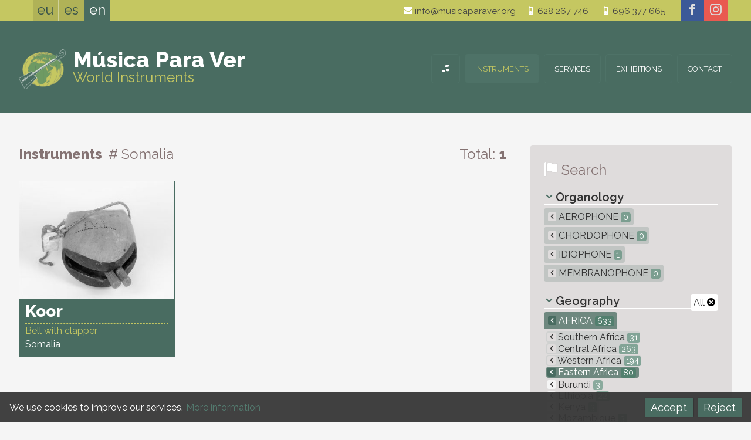

--- FILE ---
content_type: text/html; charset=UTF-8
request_url: https://musicaparaver.org/instruments/origin/somalia
body_size: 6449
content:
<!DOCTYPE html>
<html lang="en">
<head>
<title>Collection &#8212; Música para Ver - Instrumentos del mundo</title>
<meta charset="utf-8">
<meta name="description" content="Collection">
<meta name="author" content="botika.tv">
<meta name="viewport" content="width=device-width, initial-scale=1.0">
<meta name="theme-color" content="#C5C761" />
<link rel="icon" href="https://musicaparaver.org/favicon.ico">
<link rel="stylesheet" href="https://musicaparaver.org/kode/reset.css" type="text/css" media="screen" />
<link rel="stylesheet" href="https://musicaparaver.org/kode/orokor.css" type="text/css" media="screen" />
<link href="https://fonts.googleapis.com/css?family=Raleway:400,600,800" rel="stylesheet" type="text/css">
<link rel="stylesheet" href="https://musicaparaver.org/kode/botistyle.css" type="text/css" media="screen" />
<link rel="stylesheet" href="https://musicaparaver.org/kode/mediaqueries.css" type="text/css" media="screen and (min-width: 21em)" />
<link rel="stylesheet" href="https://musicaparaver.org/kode/rwd.css" type="text/css" media="screen and (min-width: 38em)" />
<link rel="stylesheet" href="https://musicaparaver.org/kode/botiprint.css" type="text/css" media="print" />
<link rel="stylesheet" href="https://musicaparaver.org/fontkit/style.css" />
<script type="text/javascript">var jsroot='https://musicaparaver.org/'</script>
<script type="text/javascript" src="https://musicaparaver.org/kode/botiscript.js"></script>
<script type="text/javascript" src="https://code.jquery.com/jquery-1.12.1.min.js"></script>
<script type="text/javascript" src="https://musicaparaver.org/jquery/imagesloaded.min.js"></script>
<script type="text/javascript" src="https://musicaparaver.org/jquery/masonry.min.js"></script>
<script type="text/javascript" src="https://musicaparaver.org/echo/echoes.js"></script>
<!--<base href="https://musicaparaver.org/" />-->
<link rel="alternate" href="https://musicaparaver.org/instrumentuak/jatorria/somalia" hreflang="eu" />
<link rel="alternate" href="https://musicaparaver.org/instrumentos/procedencia/somalia" hreflang="es" />
<link rel="alternate" href="https://musicaparaver.org/instruments/origin/somalia" hreflang="en" />
</head>
<body class="zabal ata1 s1_0 s2_0 s3_0 id0">

<header class="goiko nav-down">
	<a href="#" class="showhidemenu" onclick="return false" title="menu"><span>&equiv;</span></a><span class="menutxt">MENU&nbsp;</span>
<script type="text/javascript">

$(document).ready(function() {

	mql = parseInt($('.mediaquerylevel').css('width')); // media query-en zein tartetan gauden jakiteko -- mediaquerylevel  0/1/2/3 = mobile/tab/let/desktop

	var docHeight = $(document).height(); // console.log(docHeight);
	var winHeight = $(window).height(); // console.log(winHeight);
	var menaurentop=parseInt($('nav').css('top'),10);

	//console.log($('nav').height());
	
	$('.showhidemenu').click(function() {
		
		$('header').toggleClass('ison');
		if($('nav').height()+menaurentop > winHeight) { // menuaren altuera lehioarena baina handiagoa bada
			//$('.menu').height(winHeight - menaurentop); // menu barruan scrolla posible izan dadin
		}
		//console.log($('nav').offset().top);
		//$('.navigation').slideToggle('fast');
		//$('.navigation').fadeToggle();
		function showhide() {
			if($('header').hasClass('ison')) {
				$('.showhidemenu span').html('&#10006;');
				window.scrollTop(-1000);
			} else {
				$('.showhidemenu span').html('&equiv;');
			}
		}

		$('body').toggleClass("noscroll");
		$(this).toggleClass("nion");
		if($(this).hasClass('nion')) {
			//$('body').append("<div class='overlaymenu'></div>");
			//$('.overlaymenu').height(docHeight);
			//$('.overlaymenu').addClass('color');
			//$('.menutxt').hide();
			$(this).children('span').html('&#10006;');
			//$('.overlaymenu').click(function() {	$('.showhidemenu').trigger('click');	});
		} else {
			//$('.overlaymenu').removeClass('color');
			//$('.menutxt').show();
			$(this).children('span').html('&equiv;');
			//setTimeout(function() {	$('.overlaymenu').remove(); }, 393);
		}

	});

		if(!$('header').hasClass('ison')) { // menua irekita ez badago
		if($('.showhidemenu').is(":visible")) { var buttormenu=1; } else { var buttormenu=2; }
		// Hide header on scroll down
		var didScroll;
		var lastScrollTop = 0;
		var delta = 5;
		var navbarHeight = $('header').outerHeight();
		$(window).scroll(function(event){
			didScroll = true;
		});
		setInterval(function() { // etengabe egin ez dezan
			if(didScroll) {
				hasScrolled();
				didScroll = false;
			}
		}, 180);
		function hasScrolled() {
			var st = $(this).scrollTop();
			//console.log(st);
			if(buttormenu==1) { // menua irekitzeko botoia dago -- BUTTormenu

			// Make sure they scroll more than delta
			if(Math.abs(lastScrollTop - st) <= delta)
				return;
			// If they scrolled down and are past the navbar, add class .nav-up
			// (this is necessary so you never see what is "behind" the navbar)
			if(st > lastScrollTop && st > navbarHeight-30){ // Scroll Down
				if(!$('header').hasClass('ison')) { // menua irekita ez badago
					$('header').removeClass('nav-down').addClass('nav-up');
				}
			} else { // Scroll Up
				if(st + $(window).height() < $(document).height()) {
					$('header').removeClass('nav-up').addClass('nav-down');
				}
			}

			} else if(buttormenu==2) { // menua irekita dago -- buttorMENU

			var y_scroll = window.pageYOffset;
			var scroll_lim = 115; // honako X balio honen berdina izan behar du --> .aftersuper.fixed { top: Xrem; }
			//if($('.mailandtelhizkordez').css('display')==='block') { var scroll_lim = 134; }
			if(mql==1 || mql==2) { var scroll_lim = 180; } else if(mql>3) { var scroll_lim = 250; /* lehen scroll_lim=89 */ }
			if(st > scroll_lim) { // jasota dagoenean
				$(".aftersuper").addClass("fixed");
				$(".h1div").addClass("afterfixed");
				var oscale=.6;
				var xmartop=55;
			} else { // bidean ()
				$(".aftersuper").removeClass("fixed");
				$(".h1div").removeClass("afterfixed");
				var oscale=1-st*.6/135;
				var xmartop=Math.round(40+.15*st);
			}
			if(y_scroll==0) { // hasieran
				var oscale=1;
				var xmartop=40;
			}
			if(mql>0) { if(st>262) { $(".gora").fadeIn("fast"); }	else { $(".gora").fadeOut("fast"); }	}
			if($('.logodiv').css('z-index')==1005) {
				//$(".logo").css("transform","scale("+oscale+")");
				//$(".logo").css("margin-top",xmartop+"px");
			}
			//console.log(st);
			}

			lastScrollTop = st;
		}

	}

	if(mql==0) { // mobilean logoa klikatzean open menu
		$('.logo').click(function() {	$('.showhidemenu').trigger('click'); return false; });
		$('.logodiv').click(function() {	$('.showhidemenu').trigger('click'); });
	}

	
});
</script>
	<div class="super">
	<div class="horipad">
		 <ul class="hizk noprint t300">
  	 	<li>
					<a href="https://musicaparaver.org/instrumentuak/jatorria/somalia" onclick="return false" class="hizkuntzlink" id="hizk_0" title="Euskara">eu</a>
			 	</li><!--  	 	--><li>
					<a href="https://musicaparaver.org/instrumentos/procedencia/somalia" onclick="return false" class="hizkuntzlink" id="hizk_1" title="Castellano">es</a>
			 	</li><!--  	 	--><li>
					<a href="https://musicaparaver.org/instruments/origin/somalia" onclick="return false" class="nion" id="hizk_2" title="English">en</a>
			 	</li>  </ul>
<script type="text/javascript">
	$(document).ready(function() {
		var barkatu=["Eraikitzen. Barkatu eragozpenak","Ready","Underconstruction. Sorry for the inconveniences"];
		$('.hizkuntzlink').unbind("click").click(function() {
			var idnow=getid($(this).attr("id"));
			var urltogo=$(this).attr('href');
			$.ajax({
				type: "GET",
				url: "https://musicaparaver.org/echo/sethizksession.php",
				data: "hizkberri="+idnow,
				success: function(response) {
					//console.log(response);
					window.location = urltogo;		
				}
			});
			/*if(idnow==0 || idnow==2) { alert(barkatu[idnow]); } hizkuntzak eraikitzen jartzeko */
			return false; 
		});
	});
</script>
		<!--<div class="mailandtelhizkordez"></div>-->
		<div class="social">
	<a href="https://www.facebook.com/Música-Para-Ver-1428184564099977" class="facebook" title="facebook" target="_blank"><span aria-hidden="true" class="icon icon-facebook"></span></a><a href="https://www.instagram.com/musicaparaver_" class="instagram" title="instagram" target="_blank"><span aria-hidden="true" class="icon icon-instagram"></span></a></div>
		<div class="goicontact tx1 lhxl eskb">
			<a href="mailto:info@musicaparaver.org" class="iblok"><span aria-hidden="true" class="icon iblok icon-mail kolw"></span> info@musicaparaver.org</a><a href="tel:628267746" class="iblok"><span aria-hidden="true" class="icon iblok icon-old-mobile kolw"></span> 628 267 746</a><div class="garbitu ikusezina">&nbsp;</div>
<a href="tel:696377665" class="iblok"><span aria-hidden="true" class="icon iblok icon-old-mobile kolw"></span> 696 377 665</a>
<a href="https://musicaparaver.org/location-map" class="openmap iblok" title="mapa ikusi"><span aria-hidden="true" class="icon iblok icon-location kolw"></span> location</a>
<!--<a href="https://musicaparaver.org/" class="but beltz tupper">Contact</a>-->
		</div>
	</div>
	</div>
	<div class="aftersuper">
	<div class="horipad">
		<div class="logodiv logo">
	<a href="https://musicaparaver.org/world-instruments" class="logo " title="World Instruments"><img src="https://musicaparaver.org/irudi/logo.png" alt="logo" /><span class="mpv t900 kolw">Música Para Ver</span><br /><span class="idm kol2">World Instruments</span></a>
</div>
		<nav class="navigation">
				<ul class="menu">
						<li><a href="https://musicaparaver.org/world-instruments" title="Musical Instruments Collection" id="menu_0" class="menulia "><span class="atzeko">&nbsp;</span><span class="icon icon-music" aria-hidden="true"></span><span class="e-mob3">Home</span></a>
		<!--
		-->
		</li><!--			--><li><a href="https://musicaparaver.org/instruments" title="Collection" id="menu_1" class="menulia nion"><span class="atzeko">&nbsp;</span>Instruments</a>
		<!--
		-->
		</li><!--			--><li><a href="https://musicaparaver.org/services" title="What we offer" id="menu_3" class="menulia "><span class="atzeko">&nbsp;</span>Services</a>
		<!--
					<ul class="s1menu boko3" id="sub_3">
							<li id="subli_3-1">
				<a href="https://musicaparaver.org/services/collection" ><span>Collection</span></a>
				</li>
							<li id="subli_3-2">
				<a href="https://musicaparaver.org/services/hiring-exhibitions" ><span>Hiring exhibitions</span></a>
				</li>
						</ul>
		-->
		</li><!--			--><li><a href="https://musicaparaver.org/exhibitions" title="Exhibitions" id="menu_2" class="menulia "><span class="atzeko">&nbsp;</span>Exhibitions</a>
		<!--
		-->
		</li><!--			--><li><a href="https://musicaparaver.org/contact" title="Tell us" id="menu_4" class="menulia "><span class="atzeko">&nbsp;</span>Contact</a>
		<!--
		-->
		</li>		</ul>

<script type="text/javascript">
$(document).ready(function() {
	if($('.showhidemenu').css('display')==='none') {
		$('a.menulia:not(.nion)').on('click touchend', function(e) { // iPhone+iPad click without hover
			var el = $(this);
			var link = el.attr('href');
			window.location = link;
		});
	//console.log($('.showhidemenu').css('display'));
		$('.menu > li').on({
			mouseenter: function() {
				$('.menu > li a').removeClass('niover');
				//$('.navigation .submenu > div').hide();
				$(this).addClass('niover');
				//$(this).stop().fadeTo("fast", 1);
				if($(this).attr("id")) {
					var idnow=getid($(this).attr("id"));
					$('.navigation #sub_'+idnow).fadeIn('fast');
					//$('.navigation #sub_'+idnow).show();
				}
				$(this).children('.s1menu').slideToggle("fast");
			},
			mouseleave: function(e) {
				//console.log(e.relatedTarget.nodeName);
				if(e.relatedTarget.nodeName != 'A' && e.relatedTarget.nodeName != 'LI') {
					//$(this).stop().fadeTo("fast", .9);
					$(this).removeClass('niover');
					if($(this).attr("id")) {
						var idnow=getid($(this).attr("id"));
						$('.navigation #sub_'+idnow).hide();
					}
				}
				$(this).children('.s1menu').hide();
			}
		});
		$(".navigation .submenu").mouseleave(function(e) {
			if(e.relatedTarget.className != 'menulia') {
				//console.log(e.relatedTarget.nodeName);
				$('.menu > li a').removeClass('niover');
				$(this).children('div').hide();
			}
		});
	}
	$('.submenuarrow').click(function() {
		var idnow=getid($(this).attr("id"));
		if($(this).hasClass('subsub')) { zelist=$(this).siblings('.s4menu'); }
		else if($(this).hasClass('sub')) { zelist=$(this).siblings('.s3menu'); }
		else { zelist=$('.eduki #subli_'+idnow+' .s2menu'); }
		zelist.slideToggle();
		var zearrow=$(this).children('span');
		if(zearrow.hasClass('icon-arrow-down')) { zearrow.removeClass('icon-arrow-down'); zearrow.addClass('icon-arrow-up'); } else if(zearrow.hasClass('icon-arrow-up')) { zearrow.removeClass('icon-arrow-up'); zearrow.addClass('icon-arrow-down'); }
		return false;
	});

});
</script>
		</nav>
	</div>
	</div>
</header>

<div class="h1div">
<div class="horipad">
					<div class="mediaquerylevel">&nbsp;</div>
</div>
</div>


<div class="eduki">
	<div class="horipad">
	  <div class="rwdiv z2-70 ezk2 overflo">

	
	<div class="kolgrey th4 bor3 bokogrey borsol tezkr bemar noprint"><span class="t800">Instruments <span class="t300 ezpads"># Somalia</span></span>
		<span class="eskb iblok">
		Total: <span class="t700">1</span>		</span>
	</div>

	
		<h1 class="ikusezina">Collection</h1>
	<div class="garb overflo kolgrey">
		</div>
		<ul class="masonul blogpostlist gomarm">
		<li class="grid-sizer"></li>
		<li class="gutter-sizer"></li>
				<li class="grid-item">			<a href="https://musicaparaver.org/instruments/origin/somalia/2567" class="prod blok bepadxxs bako1 bako2over">
												<div class="imgdiv nirel"><img src="https://musicaparaver.org/irudi/prods/thumbs/img2141_0.jpg" class="fleximg zuribeltz" alt=""><div class="loader"><div class="donut"></div></div>
</div>
				<div class="eepadm gopads">
					<h2 class="kolw kol1over t900 nomar nopad">Koor</h2>
					<p class="kol2 kol0over bor1 boko2 boko1over bordas boko1over">						Bell with clapper<br />											<span class="kolw kol0over">Somalia<br /></span>					</p>
				</div>
			</a>
		</li>
			</ul>
	<script type="text/javascript">
$(document).ready(function() {

	if(mql>0) { // mediaqueries --> min-width:38em

		var $container = $('.masonul');
		$container.imagesLoaded( function() {
			$container.masonry({
				columnWidth: '.grid-sizer',
				gutter: '.gutter-sizer',
				itemSelector: '.grid-item',
				percentPosition: true
			});
			erakutsi();
		});
		
	}

	function erakutsi() {
		$('.masonul .grid-item').each(function(indexInArray) {
			var itemnow = $(this);
			setTimeout( function () {
				//console.log(itemnow.attr('id'));
				itemnow.find('.imgdiv .loader').fadeOut();
				//itemnow.find('.imgloaded').css({opacity:100});
				//itemnow.find('img').hide().fadeIn("fast");
			}, indexInArray * 90);
		});
	}
	
});
</script>
	<div class="garb kolgrey">
		</div>


</div>

<div class="rwdiv z2-30 esk2 blognav noprint"><!-- bilaketa eskubi box -->
	
	<div class="box gopadm nojust">
		<h3 class="th4 bemar t300"><span aria-hidden="true" class="icon icon-flag kolw txtitzal th4"></span> <span class="kolgrey th4">Search</span></h3>
		<ul class="katego bemar">
	<li class="bemars t600 th2 tit bor3 bokow">
						<span aria-hidden="true" class="icon icon-arrow-down kol1 th1 ezkr gomarxs esmarxs"></span> Organology</li>
	
				<li class="bemarxxs "><a href="https://musicaparaver.org/instruments/type/aerophone/origin/somalia" title="Aerophone" class="tupper "><span class="e-mobib3">&nbsp;</span><span aria-hidden="true" class="e-webib3 icon icon-arrow-left tx2 ezmarxs bepadxxs bakogrey "></span> Aerophone <span class="zenball tk2">0</span></a>
							<li class="bemarxxs "><a href="https://musicaparaver.org/instruments/type/chordophone/origin/somalia" title="Chordophone" class="tupper "><span class="e-mobib3">&nbsp;</span><span aria-hidden="true" class="e-webib3 icon icon-arrow-left tx2 ezmarxs bepadxxs bakogrey "></span> Chordophone <span class="zenball tk2">0</span></a>
							<li class="bemarxxs "><a href="https://musicaparaver.org/instruments/type/idiophone/origin/somalia" title="Idiophone" class="tupper "><span class="e-mobib3">&nbsp;</span><span aria-hidden="true" class="e-webib3 icon icon-arrow-left tx2 ezmarxs bepadxxs bakogrey "></span> Idiophone <span class="zenball tk2">1</span></a>
							<li class="bemarxxs "><a href="https://musicaparaver.org/instruments/type/membranophone/origin/somalia" title="Membranophone" class="tupper "><span class="e-mobib3">&nbsp;</span><span aria-hidden="true" class="e-webib3 icon icon-arrow-left tx2 ezmarxs bepadxxs bakogrey "></span> Membranophone <span class="zenball tk2">0</span></a>
				
</ul>
<ul class="katego bemar">
	<li class="bemars t600 th2 tit bor3 bokow">
				<a href="https://musicaparaver.org/instruments" class="eskb t00 t400 bakow">All <span aria-hidden="true" class="icon icon-close-alt kolb tk2"></span></a>		<span aria-hidden="true" class="icon icon-arrow-down kol1 th1 ezkr gomarxs esmarxs"></span> Geography</li>
	
				<li class="bemarxxs nion"><a href="https://musicaparaver.org/instruments/origin/africa" title="Africa" class="tupper kolw"><span class="e-mobib3">&nbsp;</span><span aria-hidden="true" class="e-webib3 icon icon-arrow-left tx2 ezmarxs bepadxxs bakogrey kolw bako1"></span> Africa <span class="zenball tk2">633</span></a>
							<ul>
									<li class="bemarxxs "><a href="https://musicaparaver.org/instruments/origin/southern-africa" title="Southern Africa"><span class="e-mobib3">&nbsp;</span><span aria-hidden="true" class="e-webib3 icon icon-arrow-left tx2 ezmarxs bepadxxs bakogrey "></span> Southern Africa <span class="zenball tk2">31</span></a>

										
									<li class="bemarxxs "><a href="https://musicaparaver.org/instruments/origin/central-africa" title="Central Africa"><span class="e-mobib3">&nbsp;</span><span aria-hidden="true" class="e-webib3 icon icon-arrow-left tx2 ezmarxs bepadxxs bakogrey "></span> Central Africa <span class="zenball tk2">263</span></a>

										
									<li class="bemarxxs "><a href="https://musicaparaver.org/instruments/origin/western-africa" title="Western Africa"><span class="e-mobib3">&nbsp;</span><span aria-hidden="true" class="e-webib3 icon icon-arrow-left tx2 ezmarxs bepadxxs bakogrey "></span> Western Africa <span class="zenball tk2">194</span></a>

										
									<li class="bemarxxs nion"><a href="https://musicaparaver.org/instruments/origin/eastern-africa" title="Eastern Africa"><span class="e-mobib3">&nbsp;</span><span aria-hidden="true" class="e-webib3 icon icon-arrow-left tx2 ezmarxs bepadxxs bakogrey kolw bako1"></span> Eastern Africa <span class="zenball tk2">80</span></a>

											<ul>
													<li class="t400 "><a href="https://musicaparaver.org/instruments/origin/burundi" title="Burundi"><span class="e-mobib3">&nbsp;</span><span aria-hidden="true" class="e-webib3 icon icon-arrow-left tx2 ezmarxs bepadxxs bakobody "></span> Burundi <span class="zenball tk2">3</span></a>
							</li>
													<li class="t400 "><a href="https://musicaparaver.org/instruments/origin/ethiopia" title="Ethiopia"><span class="e-mobib3">&nbsp;</span><span aria-hidden="true" class="e-webib3 icon icon-arrow-left tx2 ezmarxs bepadxxs bakobody "></span> Ethiopia <span class="zenball tk2">22</span></a>
							</li>
													<li class="t400 "><a href="https://musicaparaver.org/instruments/origin/kenya" title="Kenya"><span class="e-mobib3">&nbsp;</span><span aria-hidden="true" class="e-webib3 icon icon-arrow-left tx2 ezmarxs bepadxxs bakobody "></span> Kenya <span class="zenball tk2">3</span></a>
							</li>
													<li class="t400 "><a href="https://musicaparaver.org/instruments/origin/mozambique" title="Mozambique"><span class="e-mobib3">&nbsp;</span><span aria-hidden="true" class="e-webib3 icon icon-arrow-left tx2 ezmarxs bepadxxs bakobody "></span> Mozambique <span class="zenball tk2">3</span></a>
							</li>
													<li class="t400 "><a href="https://musicaparaver.org/instruments/origin/rwanda" title="Rwanda"><span class="e-mobib3">&nbsp;</span><span aria-hidden="true" class="e-webib3 icon icon-arrow-left tx2 ezmarxs bepadxxs bakobody "></span> Rwanda <span class="zenball tk2">2</span></a>
							</li>
													<li class="t400 nion"><a href="https://musicaparaver.org/instruments/origin/somalia" title="Somalia"><span class="e-mobib3">&nbsp;</span><span aria-hidden="true" class="e-webib3 icon icon-arrow-left tx2 ezmarxs bepadxxs bakobody kolw bako1"></span> Somalia <span class="zenball tk2">1</span></a>
							</li>
													<li class="t400 "><a href="https://musicaparaver.org/instruments/origin/sudan" title="Sudan"><span class="e-mobib3">&nbsp;</span><span aria-hidden="true" class="e-webib3 icon icon-arrow-left tx2 ezmarxs bepadxxs bakobody "></span> Sudan <span class="zenball tk2">3</span></a>
							</li>
													<li class="t400 "><a href="https://musicaparaver.org/instruments/origin/south-sudan" title="South Sudan"><span class="e-mobib3">&nbsp;</span><span aria-hidden="true" class="e-webib3 icon icon-arrow-left tx2 ezmarxs bepadxxs bakobody "></span> South Sudan <span class="zenball tk2">6</span></a>
							</li>
													<li class="t400 "><a href="https://musicaparaver.org/instruments/origin/tanzania" title="Tanzania"><span class="e-mobib3">&nbsp;</span><span aria-hidden="true" class="e-webib3 icon icon-arrow-left tx2 ezmarxs bepadxxs bakobody "></span> Tanzania <span class="zenball tk2">26</span></a>
							</li>
													<li class="t400 "><a href="https://musicaparaver.org/instruments/origin/uganda" title="Uganda"><span class="e-mobib3">&nbsp;</span><span aria-hidden="true" class="e-webib3 icon icon-arrow-left tx2 ezmarxs bepadxxs bakobody "></span> Uganda <span class="zenball tk2">11</span></a>
							</li>
												</ul>
											</li>
										
									<li class="bemarxxs "><a href="https://musicaparaver.org/instruments/origin/north-africa" title="North Africa"><span class="e-mobib3">&nbsp;</span><span aria-hidden="true" class="e-webib3 icon icon-arrow-left tx2 ezmarxs bepadxxs bakogrey "></span> North Africa <span class="zenball tk2">52</span></a>

										
									<li class="bemarxxs "><a href="https://musicaparaver.org/instruments/origin/indian-ocean" title="Indian Ocean"><span class="e-mobib3">&nbsp;</span><span aria-hidden="true" class="e-webib3 icon icon-arrow-left tx2 ezmarxs bepadxxs bakogrey "></span> Indian Ocean <span class="zenball tk2">12</span></a>

										
								</ul>
			</li>
							<li class="bemarxxs "><a href="https://musicaparaver.org/instruments/origin/americas" title="Americas" class="tupper "><span class="e-mobib3">&nbsp;</span><span aria-hidden="true" class="e-webib3 icon icon-arrow-left tx2 ezmarxs bepadxxs bakogrey "></span> Americas <span class="zenball tk2">188</span></a>
							<li class="bemarxxs "><a href="https://musicaparaver.org/instruments/origin/asia" title="Asia" class="tupper "><span class="e-mobib3">&nbsp;</span><span aria-hidden="true" class="e-webib3 icon icon-arrow-left tx2 ezmarxs bepadxxs bakogrey "></span> Asia <span class="zenball tk2">691</span></a>
							<li class="bemarxxs "><a href="https://musicaparaver.org/instruments/origin/europe" title="Europe" class="tupper "><span class="e-mobib3">&nbsp;</span><span aria-hidden="true" class="e-webib3 icon icon-arrow-left tx2 ezmarxs bepadxxs bakogrey "></span> Europe <span class="zenball tk2">649</span></a>
							<li class="bemarxxs "><a href="https://musicaparaver.org/instruments/origin/oceania" title="Oceania" class="tupper "><span class="e-mobib3">&nbsp;</span><span aria-hidden="true" class="e-webib3 icon icon-arrow-left tx2 ezmarxs bepadxxs bakogrey "></span> Oceania <span class="zenball tk2">109</span></a>
				
</ul>
			</div>
	
</div>
  </div>
</div>

<footer class="beko">
	<div class="bekobelar">
	<div class="horipad">
		<div class="rwdiv z1-40 ezk1 z2-25 ezk2 copy">
	<ul class="ezkr">
		<li><a href="https://musicaparaver.org/contact" title="Tell us"  class=""><span>Contact</span></a></li>
		<li><a href="https://musicaparaver.org/web-map" title="Content Index"  class=""><span>Web Map</span></a></li>
		<li><a href="https://musicaparaver.org/legal-notice" title="Legal Notice"  class=""><span>Legal Notice</span></a></li>
		<li><a href="https://botika.tv/en" title="Design and Development by botika" target="_blank" class=""><span>Web Design</span></a></li>
		<li class="e-webib1 gomarm ezmar bemar">&copy; MUSICAPARAVER <span aria-hidden="true" class="icon icon-tree"></span> 2026</li>
	</ul>
	<ul class="eskb">
		<li><a href="https://musicaparaver.org/world-instruments" title="Musical Instruments Collection" class="hideme"><span>Home</span></a></li>
		<li><a href="https://musicaparaver.org/instruments" title="Collection" class="nion "><span>Instruments</span></a></li>
		<li><a href="https://musicaparaver.org/exhibitions" title="Exhibitions" class=""><span>Exhibitions</span></a></li>
		<li><a href="https://musicaparaver.org/services" title="What we offer" class=""><span>Services</span></a></li>
		</ul>
	<p class="e-mob1 garb terdi pads bemarxs tx3">&copy; MUSICAPARAVER 2026</p>
</div>

<div class="orducontact rwdiv z1-60 esk1 z2-30 z3-25 overflo gopadm bepadm">
<span class="e-mob3"></span>
</div>

<div class="belocation rwdiv z1-100 z2-45 ezk2 erd2 z3-50 terdi">
			<p class="terdi th2 iblok lh2 txtshadowilun"><span class="iblok t700 th5">Música Para Ver</span><br /><span class="ls-g2">World Instruments</span></p><br />
	<span class="becontact blok"><a href="mailto:info@musicaparaver.org" class="iblok"><span aria-hidden="true" class="icon iblok icon-mail kolw"></span> info@musicaparaver.org</a><a href="tel:628267746" class="iblok"><span aria-hidden="true" class="icon iblok icon-old-mobile kolw"></span> 628 267 746</a><div class="garbitu ikusezina">&nbsp;</div>
<a href="tel:696377665" class="iblok"><span aria-hidden="true" class="icon iblok icon-old-mobile kolw"></span> 696 377 665</a>
<a href="https://musicaparaver.org/location-map" class="openmap iblok" title="mapa ikusi"><span aria-hidden="true" class="icon iblok icon-location kolw"></span> location</a>
<!--<a href="https://musicaparaver.org/" class="but beltz tupper">Contact</a>-->
</span>
	<div class="social">
	<a href="https://www.facebook.com/Música-Para-Ver-1428184564099977" class="facebook" title="facebook" target="_blank"><span aria-hidden="true" class="icon icon-facebook"></span></a><a href="https://www.instagram.com/musicaparaver_" class="instagram" title="instagram" target="_blank"><span aria-hidden="true" class="icon icon-instagram"></span></a></div>
		<div>
				<div class="overlaymap">
	<div class="loadinganima"><div></div></div>
	<a href="#" class="closemap" id="closeoverlaymap"><span aria-hidden="true" class="icon icon-x"></span></a>
	<div id="foriframe"></div>
</div>

<script type="text/javascript">
	$('.openmap').click(function(){
		$('.overlaymap').children('#foriframe').html('<iframe src="https://musicaparaver.org/web/map.php" id="if"></iframe>');
		$('.overlaymap').fadeIn();
		urlaldaketa("https://musicaparaver.org/location-map");
		return false;
	});
	$('#closeoverlaymap').click(function(){
		$('.overlaymap').fadeOut('fast');
		urlaldaketa("https://musicaparaver.org/instruments");
		return false;
	});
</script>
	</div>
</div>

&nbsp;
<div class="garbitu"></div>
	</div>
	<div class="bekocopy">
	<ul>
		<li><a href="https://musicaparaver.org/web-map" title="Content Index"  class=""><span>Web Map</span></a>&nbsp; —&nbsp;</li>
		<li><a href="https://musicaparaver.org/legal-notice" title="Legal Notice"  class=""><span>Legal Notice</span></a>&nbsp; —&nbsp;</li>
		<li><a href="https://botika.tv/en" title="Design and Development by botika" target="_blank" class=""><span>Web Design</span></a></li>
		<li class="e-webib1 gomarm ezmar bemar">&copy; MUSICAPARAVER 2026</li>
	</ul>
</div>
	 <ul class="hizk noprint t300">
  	 	<li>
					<a href="https://musicaparaver.org/instrumentuak/jatorria/somalia" onclick="return false" class="hizkuntzlink" id="bekohizk_0" title="Euskara">eu</a>
			 	</li><!--  	 	--><li>
					<a href="https://musicaparaver.org/instrumentos/procedencia/somalia" onclick="return false" class="hizkuntzlink" id="bekohizk_1" title="Castellano">es</a>
			 	</li><!--  	 	--><li>
					<a href="https://musicaparaver.org/instruments/origin/somalia" onclick="return false" class="nion" id="bekohizk_2" title="English">en</a>
			 	</li>  </ul>
<script type="text/javascript">
	$(document).ready(function() {
		var barkatu=["Eraikitzen. Barkatu eragozpenak","Ready","Underconstruction. Sorry for the inconveniences"];
		$('.hizkuntzlink').unbind("click").click(function() {
			var idnow=getid($(this).attr("id"));
			var urltogo=$(this).attr('href');
			$.ajax({
				type: "GET",
				url: "https://musicaparaver.org/echo/sethizksession.php",
				data: "hizkberri="+idnow,
				success: function(response) {
					//console.log(response);
					window.location = urltogo;		
				}
			});
			/*if(idnow==0 || idnow==2) { alert(barkatu[idnow]); } hizkuntzak eraikitzen jartzeko */
			return false; 
		});
	});
</script>
	</div>
</footer>

<a href="#top" class="gora iblok th5"><span aria-hidden="true" class="icon icon-arrow-up kolw"></span></a>
<script type="text/javascript">
	$(document).ready(function() { // go gora
		$("a[href='#top']").click(function() {
			$("html, body").animate({ scrollTop: 0 });
			return false;
		});	
	});
</script>
<div class="cookies ikusezina">
	<div class="tx2 boxitzal overflo">
		<!--<a class="closeekie" href="#">&#10006;</a>-->
			<div class="eskb gopads">
				<button class="espadm ezpadm ezmars" id="onartu">Accept</button>
				<button class="espadm ezpadm ezmars" id="ukatu">Reject</button>
			</div>
			<p class="gopads">We use cookies to improve our services. <a href="https://musicaparaver.org/legal-notice/" class="iblok kol0 nobor">More information</a></p>
	</div>
</div>
<script type="text/javascript">
$(document).ready(function() {
	$('.cookies').fadeIn("slow");
	$('.closeekie, #onartu, #ukatu').click(function() {
		gordeCookie('musicaparaver',2,666);
		if($(this).attr("id") == "ukatu") {	gordeCookie('musicaparaver_ez',1,666); }
		$('.cookies').fadeOut(); return false;
	});
});
</script>

</body>
</html>
